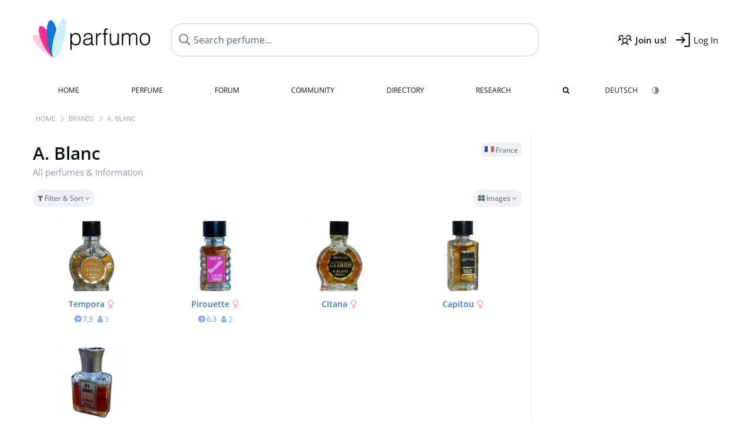

--- FILE ---
content_type: text/html; charset=UTF-8
request_url: https://www.parfumo.com/Perfumes/A_Blanc
body_size: 6694
content:

<!DOCTYPE html>

<html lang="en">

	<head>
		
				<meta name="google-site-verification" content="zxJUhAYvkrWKUiYnD8mz27WHweO2nORrD06ONz9gECs">		<meta name="p:domain_verify" content="79c9b1baaf16bed67e4ba17dde6eee91"/>
		<meta name="fo-verify" content="48fe1994-cec3-46d7-8168-e8f1a7f889ef">
		<meta charset="utf-8">
				<meta name="viewport" content="width=device-width, initial-scale=1.0, viewport-fit=cover">
		<meta name="description" content="A. Blanc - Facts about all fragrances of the brand: ✓ Honest reviews, new releases and the latest news » Discover more">
	<link rel="alternate" hreflang="de" href="https://www.parfumo.de/Parfums/A_Blanc">
	<link rel="alternate" hreflang="en" href="https://www.parfumo.com/Perfumes/A_Blanc">
<link rel="canonical" href="https://www.parfumo.com/Perfumes/A_Blanc">				<meta name="theme-color" content="#f0f1f6">				<link rel="preload" href="https://assets.parfumo.de/css/_style_defer10796.css" as="style" onload="this.onload=null;this.rel='stylesheet'">
<noscript><link rel="https://assets.parfumo.de/css/_style_defer10796.css" href="styles.css"></noscript>
<link rel="stylesheet" href="https://assets.parfumo.de/css/_style10796.css">


		<link rel="apple-touch-icon" sizes="57x57" href="https://images.parfumo.de/favi/apple-icon-57x57.png">
<link rel="apple-touch-icon" sizes="60x60" href="https://images.parfumo.de/favi/apple-icon-60x60.png">
<link rel="apple-touch-icon" sizes="72x72" href="https://images.parfumo.de/favi/apple-icon-72x72.png">
<link rel="apple-touch-icon" sizes="76x76" href="https://images.parfumo.de/favi/apple-icon-76x76.png">
<link rel="apple-touch-icon" sizes="114x114" href="https://images.parfumo.de/favi/apple-icon-114x114.png">
<link rel="apple-touch-icon" sizes="120x120" href="https://images.parfumo.de/favi/apple-icon-120x120.png">
<link rel="apple-touch-icon" sizes="144x144" href="https://images.parfumo.de/favi/apple-icon-144x144.png">
<link rel="apple-touch-icon" sizes="152x152" href="https://images.parfumo.de/favi/apple-icon-152x152.png">
<link rel="apple-touch-icon" sizes="180x180" href="https://images.parfumo.de/favi/apple-icon-180x180.png">
<link rel="icon" type="image/png" sizes="192x192"  href="https://images.parfumo.de/favi/android-icon-192x192.png">
<link rel="icon" type="image/png" sizes="32x32" href="https://images.parfumo.de/favi/favicon-32x32.png">
<link rel="icon" type="image/png" sizes="96x96" href="https://images.parfumo.de/favi/favicon-96x96.png">
<link rel="icon" type="image/png" sizes="16x16" href="https://images.parfumo.de/favi/favicon-16x16.png">
<meta name="msapplication-TileColor" content="#ffffff">
<meta name="msapplication-TileImage" content="https://images.parfumo.de/favi/ms-icon-144x144.png">
<meta name="theme-color" content="#ffffff">	
		<script>
	function _typeof(t) {
		return (_typeof = "function" == typeof Symbol && "symbol" == typeof Symbol.iterator ? function(t) {
			return typeof t
		} : function(t) {
			return t && "function" == typeof Symbol && t.constructor === Symbol && t !== Symbol.prototype ? "symbol" : typeof t
		})(t)
	}! function() {
		for (var t, e, o = [], n = window, r = n; r;) {
			try {
				if (r.frames.__tcfapiLocator) {
					t = r;
					break
				}
			} catch (t) {}
			if (r === n.top) break;
			r = n.parent
		}
		t || (function t() {
			var e = n.document,
				o = !!n.frames.__tcfapiLocator;
			if (!o)
				if (e.body) {
					var r = e.createElement("iframe");
					r.style.cssText = "display:none", r.name = "__tcfapiLocator", e.body.appendChild(r)
				} else setTimeout(t, 5);
			return !o
		}(), n.__tcfapi = function() {
			for (var t = arguments.length, n = new Array(t), r = 0; r < t; r++) n[r] = arguments[r];
			if (!n.length) return o;
			"setGdprApplies" === n[0] ? n.length > 3 && 2 === parseInt(n[1], 10) && "boolean" == typeof n[3] && (e = n[3], "function" == typeof n[2] && n[2]("set", !0)) : "ping" === n[0] ? "function" == typeof n[2] && n[2]({
				gdprApplies: e,
				cmpLoaded: !1,
				cmpStatus: "stub"
			}) : o.push(n)
		}, n.addEventListener("message", (function(t) {
			var e = "string" == typeof t.data,
				o = {};
			if (e) try {
				o = JSON.parse(t.data)
			} catch (t) {} else o = t.data;
			var n = "object" === _typeof(o) ? o.__tcfapiCall : null;
			n && window.__tcfapi(n.command, n.version, (function(o, r) {
				var a = {
					__tcfapiReturn: {
						returnValue: o,
						success: r,
						callId: n.callId
					}
				};
				t && t.source && t.source.postMessage && t.source.postMessage(e ? JSON.stringify(a) : a, "*")
			}), n.parameter)
		}), !1))
	}();
</script>

<script>
	window._sp_queue = [];
	window._sp_ = {
		config: {
			accountId: 1061,
			baseEndpoint: 'https://cdn.privacy-mgmt.com',

			gdpr: {},
			events: {
				onMessageChoiceSelect: function() {
					console.log('[event] onMessageChoiceSelect', arguments);
				},
				onMessageReady: function() {
					console.log('[event] onMessageReady', arguments);
				},
				onMessageChoiceError: function() {
					console.log('[event] onMessageChoiceError', arguments);
				},
				onPrivacyManagerAction: function() {
					console.log('[event] onPrivacyManagerAction', arguments);
				},
				onPMCancel: function() {
					console.log('[event] onPMCancel', arguments);
				},
				onMessageReceiveData: function() {
					console.log('[event] onMessageReceiveData', arguments);
				},
				onSPPMObjectReady: function() {
					console.log('[event] onSPPMObjectReady', arguments);
				},
				onConsentReady: function(consentUUID, euconsent) {
					console.log('[event] onConsentReady', arguments);
				},
				onError: function() {
					console.log('[event] onError', arguments);
				},
			}
		}
	}
</script>
<script src="https://cdn.privacy-mgmt.com/unified/wrapperMessagingWithoutDetection.js" async></script>
<script>
	var uuSymplr, allCookiesSymplr = document.cookie.split(";").map((e => e.split("="))).reduce(((e, [i, o]) => ({
		...e,
		[i.trim()]: decodeURIComponent(o)
	})), {});

	function createCookieSymplr(e, i) {
		var o = e;
		if (void 0 === (uuSymplr = allCookiesSymplr.uniqueUser)) {
			let e = (Date.now() + window.navigator.userAgent + websiteSymplr).toString();
			uuSymplr = sha256(e), document.cookie = `uniqueUser=${uuSymplr};max-age=31536000;path=/;SameSite=Strict; Secure`
		}
		if (o) {
			var u = allCookiesSymplr.uniqueUserLi;
			void 0 === u && (u = sha256(i), document.cookie = `uniqueUserLi=${u};max-age=31536000;path=/;SameSite=Strict; Secure`), uuSymplr = u
		} else document.cookie = "uniqueUserLi=; max-age=0"
	}
</script>

	<script>
		var dataLayer = [];
		dataLayer.push({
			'seite': 'parfumo.com'
		});
		dataLayer.push({
			'ads': 'true'
		});
					dataLayer.push({
				'video': 'false'
			});
							if (window.innerWidth <= 450) {
				dataLayer.push({
					'sonderanzeigen': 'false'
				});
			} else {
				dataLayer.push({
					'sonderanzeigen': 'false'
				});
			}
					</script>
	<script async src="https://cdns.symplr.de/parfumo.com/parfumo.js"></script>

							<script async src="https://www.googletagmanager.com/gtag/js?id=G-47SHE0CVWT"></script>
		<script>
			window.dataLayer = window.dataLayer || [];
			function gtag() {
				dataLayer.push(arguments);
			}
			gtag('js', new Date());
			gtag('config', 'G-47SHE0CVWT');
		</script>
	
				<title>A. Blanc » Fragrances, Reviews and Information</title>
			</head>

<body>

<div id="disable_div"></div>


	<div class="header-wrapper">
		<header>
			<div class="header-v2" id="page-top">

	<div class="pre-nav flex">

		<div class="left">
			<div class="logo-holder-v2" itemscope itemtype="https://schema.org/Organization">
				<a href="https://www.parfumo.com" itemprop="url"><img src="https://images.parfumo.de/logos/logo.png" class="logo-v2" alt="Parfumo - the Perfume Community" itemprop="logo"></a>
			</div>
		</div>
		<!-- end left -->

		<div id="search-top" class="middle search hide-mobile">
			<form action="https://www.parfumo.com/s_perfumes_x.php" method="get" class="form-s-ext">
				<input type="hidden" name="in" value="1">
				<div class="search-top-a">
					<input id="s_top" class="action-livesearch" data-wearing-perfume-id="0" name="filter" type="text" value="" spellcheck="false" autocomplete="off" placeholder="Search perfume..." aria-label="Search perfume..."><button type="submit" class="btn-s-ext"><i class="fa fa-angle-right"></i></button>
				</div>
			</form>
			<div id="livesearch"></div>
		</div>
		<!-- end middle -->

		<div class="right">
			<div class="header-icons flex">
				<div class="icon search pointer" onclick="toggleSearch()"></div>
				<div class="icon login-reg register pointer"><a href="https://www.parfumo.com/account/register" class="black"><span class="bold">Join us!</span></a></div>
				<div id="login-btn" class="icon login-reg login pointer black"><span>Log In</span></div>
				<div id="sb-btn" class="icon sb pointer"></div>
			</div>
		</div>
		<!-- end right -->

	</div>
	<!-- end pre-nav -->

	<div class="nav-container">
		<nav class="navi">
			<a href="https://www.parfumo.com" class="">Home</a>
			<a href="https://www.parfumo.com/Perfumes" class="">Perfume</a>
			<a href="https://www.parfumo.com/forums" class="">Forum</a>
			<a href="https://www.parfumo.com/Community" class="">Community</a>
			<a href="https://www.parfumo.com/Brands" class="">Directory</a>
			<a href="https://www.parfumo.com/fdb" class="research" title="Research">Research</a>
			<a href="https://www.parfumo.com/search?show_search=1" class=""><i class="fa fa-search" title="Advanced Search"></i></a>
			<div>
				<a href="https://www.parfumo.de/Parfums/A_Blanc" class="secondary">Deutsch</a>
				<a href="#" class="action_darkmode secondary" title="Dark Mode"><img src="https://images.parfumo.de/nav_darkmode.png" alt="Dark Mode" class="navi_icon"><span class="hide-desktop"> Dark</span></a>
	</div>
		</nav>
	</div>
</div>

<div class="nav-bottom cb"></div>

<div class="login-container grey-box mt-0-5 hide">
	<div class="login-container-form">
		<div class="text-lg bold mt-2 mb-1">Log in</div>
		<form action="https://www.parfumo.com/board/login.php" method="post">
			<input type="hidden" name="autologin" value="checked">
			<input type="hidden" name="login" value="Login">
			<input type="hidden" name="redirect" value="">			<div class="pb-1">
				<input type="text" placeholder="Username" name="username" id="username" class="uk-input"><br>
				<input type="password" placeholder="Password" name="password" id="password" class="uk-input" style="margin-top: 4px;"><br>
				<button class="pbtn pbtn-blue login-btn w-100 mt-1" type="submit">Log In</button>
				<div class="cb"></div>
				<div class="mt-1"><a href="https://www.parfumo.com/account/password_forgot">Forgot your Password?</a></div>
				<div class="mt-1"><a href=" https://www.parfumo.com/account/register">Create new account</a></div>
			</div>
		</form>
	</div>
</div>
<div class="nav-bottom cb"></div>
		</header>
	</div>

			<div class="bc_wrapper"><div id="bc_holder" class="flex w-100"><div class="bc_link"><a href="https://www.parfumo.com">Home</a></div><div class="bc_sep"></div><div class="bc_link"><a href="https://www.parfumo.com/Brands">Brands</a></div><div class="bc_sep"></div><div class="bc_link"><a href="https://www.parfumo.com/Perfumes/A_Blanc">A. Blanc</a></div></div></div>
	
	<div class="body-wrapper w-100">

		<div class="page-wrapper">
<div class="content_wrapper">

	<div class="main">
		<div class="flex flex-space-between gap-0-5 mt-1">
	<h1 class="text-4xl">
		A. Blanc				<div class="lightgrey nobold text-base mb-1 nowrap">All perfumes & Information</div>
	</h1>
	<div class="text-right">
					<span class="label_a"><img src="https://images.parfumo.de/flags/fr.png" alt="France" class="flag"> France</span>
							</div>
</div>




<form id="f-form" method="get" action="https://www.parfumo.com/Perfumes/A_Blanc">
	<input type="hidden" name="fa" value="1">
	<input type="hidden" name="v" value="grid">
	<div class="filter-header-grid mt-0-5 mb-0-5">
		<div class="filter-controls">
												<div class="action_filter_section_toggle pbtn-link pbtn-link-small"><i class="fa fa-filter" aria-hidden="true"></i> Filter & Sort <i class="fa fa-angle-down arr"></i></div>
															</div>
		<div class="filter-view-toggle">
			<div class="pdropdn inline">
				<div class="pbtn-link pbtn-link-small nowrap pointer" onclick="toggleViewDropdown(this)">
					<i class="fa fa-th-large" aria-hidden="true"></i>
					Images					<i class="fa fa-angle-down" aria-hidden="true"></i>
				</div>
				<div class="pdropdn-options" style="display:none;">
																<div class="pdropdn-current nowrap pointer dd-close">
							<i class="fa fa-th-large" aria-hidden="true"></i> Images						</div>
						<a href="https://www.parfumo.com/Perfumes/A_Blanc?current_page=1&amp;v=list&amp;o=nr_desc&amp;g_f=1&amp;g_m=1&amp;g_u=1&amp;b_id=2886&amp;excluded_orders%5B0%5D=br_asc&amp;excluded_orders%5B1%5D=br_desc" rel="nofollow">
							<i class="fa fa-align-justify" aria-hidden="true"></i> List						</a>
									</div>
			</div>
		</div>
	</div>
	<div class="filter-section bg-lightgrey p-2 rounded hide">
		<div class="filter-content-grid">
			<div class="filter-section-inputs">
				<div class="filter-section-left">
											<select name="o" class="f-trigger uk-select w-100">
							<option disabled>Sort by</option>
															<option value="n_asc" >Name (A - Z)</option>
															<option value="n_desc" >Name (Z - A)</option>
															<option value="nr_desc"  selected>Popularity (most)</option>
															<option value="nr_asc" >Popularity (least)</option>
															<option value="y_desc" >Release Year (newest)</option>
															<option value="y_asc" >Release Year (oldest)</option>
															<option value="v_desc" >Scent (popular)</option>
															<option value="v_asc" >Scent (least popular)</option>
															<option value="d_desc" >Lasting (longest)</option>
															<option value="d_asc" >Lasting (shortest)</option>
															<option value="s_desc" >Sillage (highest)</option>
															<option value="s_asc" >Sillage (lowest)</option>
															<option value="b_desc" >Bottle (popular)</option>
															<option value="b_asc" >Bottle (least popular)</option>
															<option value="p_desc" >Value for Money (high)</option>
															<option value="p_asc" >Value for Money (low)</option>
															<option value="wr_desc" >In collections (often)</option>
															<option value="wr_asc" >In collections (rare)</option>
															<option value="rv_desc" >Total Reviews (most)</option>
															<option value="rv_asc" >Total Reviews (least)</option>
															<option value="st_desc" >Total Statements (most)</option>
															<option value="st_asc" >Total Statements (least)</option>
															<option value="ui_desc" >Total User Photos (most)</option>
															<option value="ui_asc" >Total User Photos (least)</option>
													</select>
										<div class="filter-checkboxes mt-1">
													<div class="flex">
								<input type="checkbox" class="f-trigger circle-s circle-s-blue" name="g_m" value="1" id="selm" checked>
								<label class="text-sm grey" for="selm">Men</label>
							</div>
													<div class="flex">
								<input type="checkbox" class="f-trigger circle-s circle-s-pink" name="g_f" value="1" id="self" checked>
								<label class="text-sm grey" for="self">Women</label>
							</div>
													<div class="flex">
								<input type="checkbox" class="f-trigger circle-s circle-s-green" name="g_u" value="1" id="selu" checked>
								<label class="text-sm grey" for="selu">Unisex</label>
							</div>
											</div>
				</div>
				<div class="filter-section-right">
					<span class="clearable">
						<input type="text" name="filter" class="uk-input w-100" value="" placeholder="Search..." maxlength="200" spellcheck="false"><i class="fa fa-times-circle clearable__clear lightgrey pointer" aria-hidden="true"></i>
					</span>
					<div class="mt-1"><a href="https://www.parfumo.com/s_perfumes_x.php?v=grid&o=nr_desc&g_f=1&g_m=1&g_u=1&b_id=2886&excluded_orders%5B0%5D=br_asc&excluded_orders%5B1%5D=br_desc" class="text-xs grey">Advanced Search <i class="fa fa-angle-right"></i></a></div>
				</div>
			</div>
		</div>
	</div>
</form>




	
	
		<div class="pgrid">
	
		
			
							
	<div class="col">
						<div class="image">
							<a href="https://www.parfumo.com/Perfumes/A_Blanc/Tempora"><img src="https://media.parfumo.com/perfumes/a2/a284cf-tempora-a-blanc_1200.jpg?width=240&aspect_ratio=1:1" alt="Tempora by A. Blanc" loading="lazy"></a>
					</div>

		
		<div class="name">
			<a href="https://www.parfumo.com/Perfumes/A_Blanc/Tempora">Tempora<span class="ml-0-5 lightpink"><i class="fa fa-venus"></i></span></a>
			
			
					</div>
		
									<div class="av av_scent">
					7.3<span class="tv"><i class="fa fa-user"></i> 3</span>				</div>
																									
		
		
		
			</div>						
		
			
							
	<div class="col">
						<div class="image">
							<a href="https://www.parfumo.com/Perfumes/A_Blanc/Pirouette"><img src="https://media.parfumo.com/perfumes/28/28654d-pirouette-a-blanc_1200.jpg?width=240&aspect_ratio=1:1" alt="Pirouette by A. Blanc" loading="lazy"></a>
					</div>

		
		<div class="name">
			<a href="https://www.parfumo.com/Perfumes/A_Blanc/Pirouette">Pirouette<span class="ml-0-5 lightpink"><i class="fa fa-venus"></i></span></a>
			
			
					</div>
		
									<div class="av av_scent">
					6.3<span class="tv"><i class="fa fa-user"></i> 2</span>				</div>
																									
		
		
		
			</div>						
		
			
							
	<div class="col">
						<div class="image">
							<a href="https://www.parfumo.com/Perfumes/A_Blanc/Citana"><img src="https://media.parfumo.com/perfumes/72/7223c5-citana-a-blanc_1200.jpg?width=240&aspect_ratio=1:1" alt="Citana by A. Blanc" loading="lazy"></a>
					</div>

		
		<div class="name">
			<a href="https://www.parfumo.com/Perfumes/A_Blanc/Citana">Citana<span class="ml-0-5 lightpink"><i class="fa fa-venus"></i></span></a>
			
			
					</div>
		
																											
		
		
		
			</div>						
		
			
							
	<div class="col">
						<div class="image">
							<a href="https://www.parfumo.com/Perfumes/A_Blanc/Capitou"><img src="https://media.parfumo.com/perfumes/d9/d98d51-capitou-a-blanc_1200.jpg?width=240&aspect_ratio=1:1" alt="Capitou by A. Blanc" loading="lazy"></a>
					</div>

		
		<div class="name">
			<a href="https://www.parfumo.com/Perfumes/A_Blanc/Capitou">Capitou<span class="ml-0-5 lightpink"><i class="fa fa-venus"></i></span></a>
			
			
					</div>
		
																											
		
		
		
			</div>						
		
			
							
	<div class="col">
						<div class="image">
							<a href="https://www.parfumo.com/Perfumes/A_Blanc/Ma_Chance"><img src="https://media.parfumo.com/perfumes/a4/a4af13-ma-chance-a-blanc_1200.jpg?width=240&aspect_ratio=1:1" alt="Ma Chance by A. Blanc" loading="lazy"></a>
					</div>

		
		<div class="name">
			<a href="https://www.parfumo.com/Perfumes/A_Blanc/Ma_Chance">Ma Chance<span class="ml-0-5 lightpink"><i class="fa fa-venus"></i></span></a>
			
			
					</div>
		
																											
		
		
		
			</div>						
		
	
		</div>
	
	



<div class="mt-1 grey-box"><div class="" id="parfumo_leaderboard_1"></div></div>
	</div>

	<div class="sidebar">

		<div class="sidebar_a">
			<div class="ab_490 mb-2"><div class=" ab_sticky" id="parfumo_medium_rectangle_1"></div></div>		</div>
		


<div class="text-center mb-2">
	<i class="fa fa-folder icon_sidebar"></i>
	<div class="text-xl bold mt-1">A. Blanc</div>
</div>






<div class="text-sm leading-6 lightgrey mb-1">
	Parfumo knows <strong>5</strong> perfumes of this brand.</div>

	<div itemscope itemtype="http://schema.org/Product">
		<meta itemprop="name" content="A. Blanc">
		<meta itemprop="brand" content="A. Blanc">
		<span itemprop="aggregateRating" itemscope="" itemtype="http://schema.org/AggregateRating">
			<meta itemprop="worstRating" content="0">
			<meta itemprop="bestRating" content="10">
			<meta itemprop="ratingCount" content="5">
			<meta itemprop="ratingValue" content="6.8">
		</span>
	</div>
	<div class="text-sm leading-6 lightgrey mb-3">
		Perfumes of this brand have been rated <strong><span itemprop="ratingValue">6.8</span> of <span itemprop="bestRating">10</span></strong> on average.  <strong>5</strong> perfume ratings have been submitted so far.	</div>


	<div class="text-lg mb-2">Popular</div>
	<div class="mb-3">
					<a href="https://www.parfumo.com/Perfumes/A_Blanc/Tempora">
				<img src="https://media.parfumo.com/perfumes/a2/a284cf-tempora-a-blanc_1200.jpg?width=120&aspect_ratio=1:1" alt="Tempora by A. Blanc" loading="lazy" class="p_pic_sidebar" onerror="this.style.display='none'">
			</a>
					<a href="https://www.parfumo.com/Perfumes/A_Blanc/Pirouette">
				<img src="https://media.parfumo.com/perfumes/28/28654d-pirouette-a-blanc_1200.jpg?width=120&aspect_ratio=1:1" alt="Pirouette by A. Blanc" loading="lazy" class="p_pic_sidebar" onerror="this.style.display='none'">
			</a>
					<a href="https://www.parfumo.com/Perfumes/A_Blanc/Citana">
				<img src="https://media.parfumo.com/perfumes/72/7223c5-citana-a-blanc_1200.jpg?width=120&aspect_ratio=1:1" alt="Citana by A. Blanc" loading="lazy" class="p_pic_sidebar" onerror="this.style.display='none'">
			</a>
					<a href="https://www.parfumo.com/Perfumes/A_Blanc/Capitou">
				<img src="https://media.parfumo.com/perfumes/d9/d98d51-capitou-a-blanc_1200.jpg?width=120&aspect_ratio=1:1" alt="Capitou by A. Blanc" loading="lazy" class="p_pic_sidebar" onerror="this.style.display='none'">
			</a>
					<a href="https://www.parfumo.com/Perfumes/A_Blanc/Ma_Chance">
				<img src="https://media.parfumo.com/perfumes/a4/a4af13-ma-chance-a-blanc_1200.jpg?width=120&aspect_ratio=1:1" alt="Ma Chance by A. Blanc" loading="lazy" class="p_pic_sidebar" onerror="this.style.display='none'">
			</a>
			</div>


		<div class="sidebar_a">
			<div class="ab_490 mt-2"><div class=" ab_sticky" id="parfumo_skyscraper_1"></div></div>		</div>

	</div>

</div>

</div>
</div>

<footer id="footer_holder">

	<div id="footer">

					<div class="mt-2"><a href="https://www.parfumo.com/account/register">Create your account now!</a></div>
		
		<div class="footer-links leading-8 flex">

			<div class="section">
				<div class="links">
					<div class="section_title upper">All about perfume</div>
					<a href="https://www.parfumo.com/Perfumes" class="lightgrey">Perfume</a><br>
					<a href="https://www.parfumo.com/Popular_Brands" class="lightgrey">Perfume Brands</a><br>
					<a href="https://www.parfumo.com/Perfumers" class="lightgrey">Perfumers</a><br>
					<a href="https://www.parfumo.com/Fragrance_Notes" class="lightgrey">Fragrance Notes</a><br>
					<a href="https://www.parfumo.com/Perfumes/Dupes" class="lightgrey">Similar Perfumes</a>
				</div>
			</div>

			<div class="section">
				<div class="links">
					<div class="section_title upper">Parfumo</div>
					<a href="https://www.parfumo.com/rules" class="lightgrey">Community Rules</a><br>
					<a href="https://www.parfumo.com/team" class="lightgrey">Parfumo Team</a><br>
															<a href="https://parfumo.app" rel="noopener" target="_blank" class="lightgrey">Parfumo App</a><br>									</div>
			</div>

			<div class="section">
				<div class="links">
					<div class="section_title upper">Service</div>
					<a href="https://www.parfumo.com/help" class="lightgrey">Help</a><br>
					<a href="https://www.parfumo.com/Sitemap" class="lightgrey">Sitemap</a><br>
					<a href="https://www.parfumo.com/Privacy_Policy" class="lightgrey">Privacy Policy</a><br>
										<a href="#" onclick="window._sp_.gdpr.loadPrivacyManagerModal(237108)" class="lightgrey">Cookie Settings</a><br>					<a href="https://www.parfumo.com/legal-notice" class="lightgrey">Legal Notice</a>
				</div>
			</div>

			<div class="section">

				<div class="social-icons flex">
					<div><a href="https://instagram.com/parfumo" rel="noopener" target="_blank"><img src="https://images.parfumo.de/social/instagram.png" loading="lazy" alt="Instagram"></a></div>
					<div><a href="https://www.facebook.com/parfumo" rel="noopener" target="_blank"><img src="https://images.parfumo.de/social/facebook.png" loading="lazy" alt="Facebook"></a></div>
					<div><a href="https://twitter.com/parfumo" rel="noopener" target="_blank"><img src="https://images.parfumo.de/social/x.png" loading="lazy" alt="X / Twitter"></a></div>
				</div>

				<div class="store_icons">
					
											<a href="https://apps.apple.com/app/parfumo/id1220565521" rel="noopener" target="_blank"><img src="https://images.parfumo.de/footer_app_store.png" alt="App Store" loading="lazy" class="app"></a>
						<a href="https://play.google.com/store/apps/details?id=de.parfumo.app&hl=en" rel="noopener" target="_blank"><img src="https://images.parfumo.de/footer_play_store.png" loading="lazy" alt="Play Store" class="app"></a>
														</div>
				<div class="mt-0-5">
										<div class="lang-toggle">
																			<span class="active"><img src="https://images.parfumo.de/footer_us.png" alt="EN" loading="lazy">English</span>
							<a href="https://www.parfumo.de/Parfums/A_Blanc"><img src="https://images.parfumo.de/footer_de.png" alt="DE" loading="lazy">Deutsch</a>
											</div>
				</div>
			</div>
		</div>

		<div class="text-center mt-2"><a href="https://www.parfumo.com/support-us" class="pbtn pbtn-darkgrey"><img src="https://images.parfumo.de/donate_icon_footer.png" alt="This community is fueled by our passion for perfume ...and coffee!" class="donate_mug">Support Parfumo <i class="fa fa-angle-right" aria-hidden="true"></i></a></div>

		<div class="text-2xs text-center lightgrey upper mt-3">
			Smelling great since 2008! | &copy; Parfumo
		</div>

		
	</div>

</footer>

<script src="https://www.parfumo.com/js/plugins/jquery-3.7.1.min.js"></script>
<script src="https://assets.parfumo.de/js/_js_main10796.js"></script>
<script src="https://assets.parfumo.de/js/main10796.js"></script>




	<script>
		$(document).on('click','.action_darkmode',function(e){e.preventDefault();$(this).html('<i class="fa fa-spinner fa-spin"></i>');toggleDarkMode();});$(document).on('submit','.form-s-ext',function(){$('.btn-s-ext i').removeClass('fa-angle-right').addClass('fa-spinner fa-spin');});$(document).on('focus','.action-livesearch',function(){$('.btn-s-ext').show().animateCss('fadeIn');});$(document).on('click','.action-livesearch',function(){$(this).select();});$(document).on('keyup','.action-livesearch',function(e){performLiveSearch(e);});initClearable();$('.action_filter_section_toggle').click(function(){$('.pdropdn-options').slideUp('fast');$('.pdropdn .fa-angle-down').removeClass('toggle-up');toggleWithArrows('.filter-section','.arr');});$(".f-trigger").change(function(){$('#f-form').submit();});	</script>

<script>(function(){function c(){var b=a.contentDocument||a.contentWindow.document;if(b){var d=b.createElement('script');d.innerHTML="window.__CF$cv$params={r:'9bdd2a89ea85c474',t:'MTc2ODM5NDA1Mg=='};var a=document.createElement('script');a.src='/cdn-cgi/challenge-platform/scripts/jsd/main.js';document.getElementsByTagName('head')[0].appendChild(a);";b.getElementsByTagName('head')[0].appendChild(d)}}if(document.body){var a=document.createElement('iframe');a.height=1;a.width=1;a.style.position='absolute';a.style.top=0;a.style.left=0;a.style.border='none';a.style.visibility='hidden';document.body.appendChild(a);if('loading'!==document.readyState)c();else if(window.addEventListener)document.addEventListener('DOMContentLoaded',c);else{var e=document.onreadystatechange||function(){};document.onreadystatechange=function(b){e(b);'loading'!==document.readyState&&(document.onreadystatechange=e,c())}}}})();</script></body>

</html>